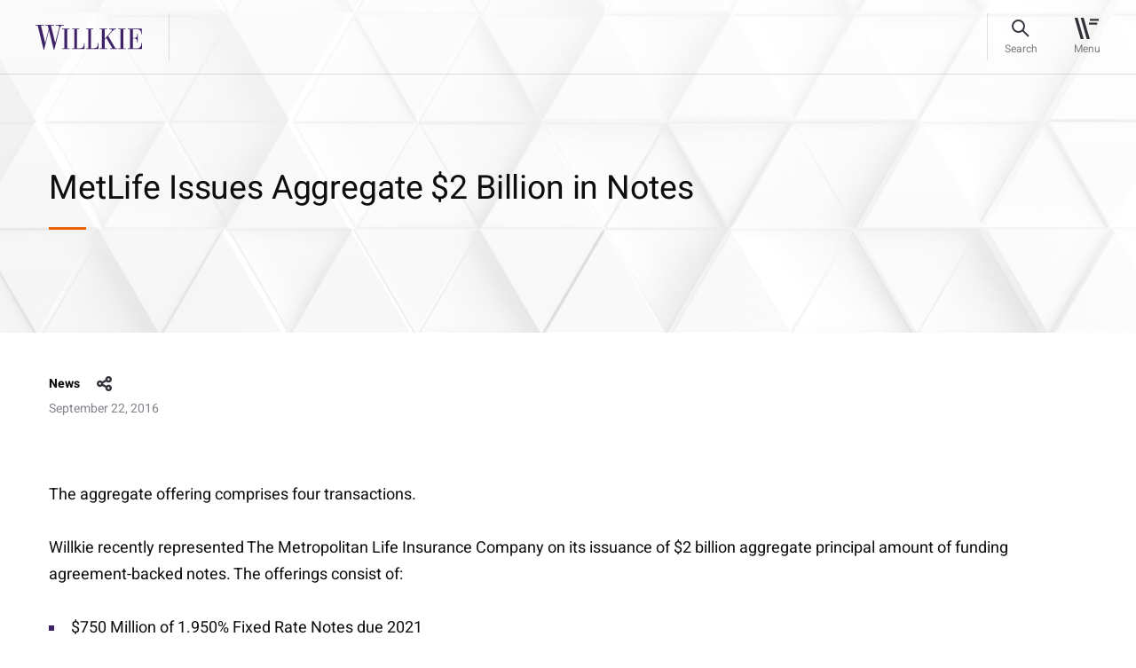

--- FILE ---
content_type: text/html; charset=utf-8
request_url: https://www.willkie.com/news/2016/09/metlife-issues-aggregate-2-billion-in-notes
body_size: 9223
content:


<!DOCTYPE html>
<html lang="en" xmlns="http://www.w3.org/1999/xhtml">
<head>
    <meta charset="utf-8">
<meta content="IE=edge" http-equiv="X-UA-Compatible">
<meta name="viewport" content="width=1290">
    <meta name="viewport" content="width=device-width, initial-scale=1.0, maximum-scale=1.0, user-scalable=0">

<meta name="google-site-verification" content="wX8_JYH5LXNprfH3Vwvo8dr7FC6k41y2gkjllIkyE8A" />

<meta name="msvalidate.01" content="56FC9753E7FA18716DDB142CC21F829F" />



    <meta name="msvalidate.01" content="0199016F9FB8F3B662F9CA61C6937707" />
    <meta name="google-site-verification" content="pnAknzVFO_Ya0C9xuIjY3eDKBdHHHcoYCiUQUPQRMqI" />
    <meta name="description" content="The aggregate offering comprises four transactions. Willkie recently represented The Metropolitan Life Insurance Company on its issuance of $2 billion aggregate principal amount of funding agreement-b">
    <meta property="og:title" content="MetLife Issues Aggregate $2 Billion in Notes | Willkie Farr &amp; Gallagher LLP">
    <meta property="og:description" content="The aggregate offering comprises four transactions. Willkie recently represented The Metropolitan Life Insurance Company on its issuance of $2 billion aggregate principal amount of funding agreement-b">
    <meta property="og:url" content=https://www.willkie.com/news/2016/09/metlife-issues-aggregate-2-billion-in-notes>

    <!-- The above 3 meta tags *must* come first in the head; any other head content must come *after* these tags -->
    <link rel="canonical" href="https://www.willkie.com/news/2016/09/metlife-issues-aggregate-2-billion-in-notes" />


    <title>MetLife Issues Aggregate $2 Billion in Notes | Willkie Farr &amp; Gallagher LLP</title>
    
    <!-- Bootstrap -->
    
    
    <link href="/styles/style.css" rel="stylesheet">
    <link href="/styles/app.css" rel="stylesheet">

    <script src="/Assets/scripts/jquery.min.js" nonce="MLdRdzwxQexVHaIJKFqkJOE/JYg="></script>
    <script src="/Assets/scripts/select2.min.js" nonce="MLdRdzwxQexVHaIJKFqkJOE/JYg="></script>
    <!-- OneTrust Cookies Consent Notice start for willkie-production-sitecor-639380-cd.azurewebsites.net -->
    <!--<script src="https://cdn.cookielaw.org/scripttemplates/otSDKStub.js"  type="text/javascript" charset="UTF-8" data-domain-script="57b896f3-7e29-42e9-a66a-a5a97bf382c6-test" ></script>
    <script type="text/javascript">
    function OptanonWrapper() { }
    </script>-->
    <!--<script src="https://cdn.cookielaw.org/scripttemplates/otSDKStub.js" type="text/javascript" charset="UTF-8" data-domain-script="44aa61f7-0bac-4e95-8140-b63a11dfe24d"></script>
    <script type="text/javascript">
        function OptanonWrapper() { }
    </script> -->
    <!-- OneTrust Cookies Consent Notice end for willkie-production-sitecor-639380-cd.azurewebsites.net -->
    
    <style nonce="MLdRdzwxQexVHaIJKFqkJOE/JYg=">
        .loader {
            top: 0;
            left: 0;
            position: fixed;
            opacity: 0.8;
            z-index: 10000000;
            background: #ffffff;
            height: 100%;
            width: 100%;
            margin: auto;
        }

        .strip-holder {
            top: 50%;
            -webkit-transform: translateY(-50%);
            -ms-transform: translateY(-50%);
            transform: translateY(-50%);
            left: 50%;
            margin-left: -50px;
            position: relative;
        }
        .loader-hidden {
            display: none;
        }
    </style>
    <script nonce="MLdRdzwxQexVHaIJKFqkJOE/JYg=">
        var browserfilterlist = [];
        browserappendfilter = function (parameter, value) {
            var isinfilter = false;
            if (browserfilterlist.length > 0) {
                $(browserfilterlist).each(function (index, data) {
                    if (data.parameter == parameter) {
                        data.value = value;
                        isinfilter = true;
                    }
                });
            }
            if (!isinfilter) {
                var addfilter = {};
                addfilter.parameter = parameter;
                addfilter.value = value;
                browserfilterlist.push(addfilter);
            }
            var currentfilter = [];
            $(browserfilterlist).each(function (index, data) {
                if (data.value != '0') {
                    currentfilter.push(data.parameter + '=' + data.value);
                }
            });
            window.history.replaceState("", "", "?");
            window.history.pushState({
                page: 'filtered'
            }, 'Filtered', '?' + currentfilter.join('&'));
        }
    </script>
    <script nonce="MLdRdzwxQexVHaIJKFqkJOE/JYg=">
        (function () {
            var s = document.createElement('script'); var h = document.querySelector('head') || document.body;
            s.src = 'https://acsbapp.com/apps/app/dist/js/app.js'; s.async = true; s.onload = function () { acsbJS.init({ statementLink: '', footerHtml: 'Willkie Farr & Gallagher LLP', hideMobile: false, hideTrigger: false, disableBgProcess: false, language: 'en', position: 'left', leadColor: '#3e2268', triggerColor: '#3e2268', triggerRadius: '50%', triggerPositionX: 'left', triggerPositionY: 'bottom', triggerIcon: 'people', triggerSize: 'medium', triggerOffsetX: 20, triggerOffsetY: 20, mobile: { triggerSize: 'small', triggerPositionX: 'left', triggerPositionY: 'bottom', triggerOffsetX: 10, triggerOffsetY: 10, triggerRadius: '50%' } }); }; h.appendChild(s);
        })();</script>

    <!-- Google Tag Manager -->
    <script nonce="MLdRdzwxQexVHaIJKFqkJOE/JYg=">
        (function (w, d, s, l, i) {
            w[l] = w[l] || []; w[l].push({
                'gtm.start':
                    new Date().getTime(), event: 'gtm.js'
            }); var f = d.getElementsByTagName(s)[0],
                j = d.createElement(s), dl = l != 'dataLayer' ? '&l=' + l : ''; j.async = true; j.src =
                    'https://www.googletagmanager.com/gtm.js?id=' + i + dl; f.parentNode.insertBefore(j, f);
        })(window, document, 'script', 'dataLayer', 'GTM-T66S6GV');</script>
    <!-- End Google Tag Manager -->
    <![endif]-->
</head>
<body data-spy="scroll" data-target=".wrapper-subnav" data-offset="200" class="">
    <div class="page-wrapper">
        <div class="loader loader-hidden" id="AjaxLoader">
            <div class="strip-holder">
                <img src="/img/icon-loading-Loading.svg" title="loading" alt="loading">
            </div>
        </div>
        <header class="fixed-top">
            
    <nav class="navbar navbar-expand-lg">
        <div class="container">
            <a href="/" class="navbar-brand" data-logo="/img/logo-sticky.svg" data-sticky-logo="/img/logo-sticky.svg">
                <img class="normal-image svg" src="/-/media/images/logo/logo-sticky.svg?la=en&amp;hash=9154E44C8A77EAF61FF86AB017E54BB8" alt="" width="120" height="28" />
            </a>
            <div id="stickyContent"></div>
            
            <div class="right-nav">
                <div class="search-bar" id="searchBar">
                    <a href="#" class="btn-search"><span>Search</span></a>

                    <form id="searchForm" action="/search?searchkeyword=" method="get">
                        <div class="form-group m-0">
                            <input class="form-control" name="searchkeyword" id="fieldSearch" type="text" value="" />

                            <label for="fieldSearch">
                                Search
                            </label>
                            <input type="reset" id="resetButton" value="" />
                        </div>
                        <input type="submit" id="submitButton" value="" />
                    </form>
                    <div id="autocomplete-data" class="autocomplete-items"></div>
                    <a href="#" class="btn-close"><span>Close</span></a>
                </div>
                <button class="navbar-toggler" type="button" data-toggle="collapse" data-target="#divNavbar" aria-controls="divNavbar" aria-expanded="false" aria-label="Toggle navigation">
                    <div id="iconHamburger"></div>
                    <span class="navbar-toggler-text">Menu</span>
                </button>
            </div>
            <div class="collapse navbar-collapse" id="divNavbar">
                <a href="#" class="close-icon"></a>
                <div class="main-menu" id="mainMenu">

                    <ul class="list-unstyled navbar-nav">
                                    <li class="">
<a href="/professionals" >Professionals</a>                                        
                                    </li>
                                    <li class="">
<a href="/capabilities" >Capabilities</a>                                        
                                    </li>
                                    <li class="">
<a href="/news" >News & Insights</a>                                        
                                    </li>
                                    <li class="">
<a href="/careers" >Careers</a>                                        
                                    </li>
                                    <li class="">
<a href="/corporate-citizenship" >Corporate Citizenship</a>                                        
                                    </li>
                    </ul>
                    <ul class="list-unstyled navbar-nav small-links">
                                    <li class="">
<a href="/about-us" >About Us</a>                                    </li>
                                    <li class="">
<a href="/locations" >Locations</a>                                    </li>
                                    <li class="">
<a href="/alumni" >Alumni</a>                                    </li>



                    </ul>
                </div>
            </div>
            <div class="header-overlay"></div>
        </div>
    </nav>
<script nonce="MLdRdzwxQexVHaIJKFqkJOE/JYg=">
    document.addEventListener("DOMContentLoaded", function () {
        const submitButton = document.getElementById("submitButton");
        const resetButton = document.getElementById("resetButton");
        const searchForm = document.getElementById("searchForm");
        if (submitButton && searchForm) {
            submitButton.addEventListener("click", function (e) {
                e.preventDefault();
                searchForm.submit(); // This line won't fail now
            });
        }
        if (resetButton) {
            resetButton.addEventListener("click", function (e) {
                e.preventDefault();
                searchClearResult();
            });
        }
    });
</script>
        </header>
        <main role="main" id="fullpage">
            <div class="breadcrumbs text-14">
                                    <a href="/news">News &amp; Insights</a>

            </div>
            

<style nonce="MLdRdzwxQexVHaIJKFqkJOE/JYg=">
    .share-heading .new-share #shareSocial {
        cursor: pointer;
    }
</style>
    <section class="cmn-bg-banner news-insights-banner wow customfadeInUp">
        <img class="divImg" src="/img/0.gif" alt="image-cmn-bg-banner" height="" width="" style="background-image: url('/img/image-insights-banner.jpg')" />
        <div class="container">
            <div class="row align-items-center">
                <div class="col-lg-10 col-xl-9">
                    <div class="banner-text">
                        <h1 class="h2">
MetLife Issues Aggregate $2 Billion in Notes                        </h1>
                    </div>
                </div>
            </div>
        </div>
    </section>
    <section class="news-insights-wrap wow customfadeInUp" data-wow-delay="0.2s" data-wow-duration="1s">
        <div class="container">
            <div class="row">
                <div class="col-12 text-14 news-insights-info">
                    <div class="share-heading">
                                    <h6>News</h6>
                    <div class="new-share">
                        <a id="shareSocial">share</a>
                        <!-- AddToAny BEGIN -->
                        <div class="a2a_kit a2a_kit_size_32 a2a_default_style">
                            <a class="a2a_dd" href="https://www.addtoany.com/share"></a>
                            <a class="a2a_button_linkedin"></a>
                            <a class="a2a_button_email"></a>
                        </div>
                        <script nonce="MLdRdzwxQexVHaIJKFqkJOE/JYg=">
                            var a2a_config = a2a_config || {};
                            a2a_config.num_services = 2;
                        </script>
                        
                        <script async src="/Assets/scripts/static.addtoany-page.js" nonce="MLdRdzwxQexVHaIJKFqkJOE/JYg="></script>
                        <!-- AddToAny END -->
                    </div>
                    </div>
                        <p>September 22, 2016</p>
                </div>
                <div class="col-12 text-18">
<p>The aggregate offering comprises four transactions.</p><p>Willkie recently represented The Metropolitan Life Insurance Company on its issuance of $2 billion aggregate principal amount of funding agreement-backed notes. The offerings consist of:</p>
<ul>
    <li>$750 Million of 1.950% Fixed Rate Notes due 2021</li>
    <li>$550 Million of 1.350% Fixed Rate Notes due 2018</li>
    <li>$350 Million of Floating Rate Notes due 2018</li>
    <li>$350 Million of 1.550% Fixed Rate Notes due 2019</li>
</ul>
<p>The offerings were led by partners John Schwolsky and Benjamin Nixon, associates Dunia Rkein and Danielle Thomasma, and law clerk Justin Sommerkamp. Senior counsel Donald Henderson and associate Marisa Matays advised on regulatory matters, counsel Catherine Harrington provided tax advice and counsel Cindy Chernuchin advised on security interest matters.</p>                </div>
            </div>
        </div>
    </section>
<style>
    .a2a_dd {
        display: none !important;
    }

    .a2a_overlay#a2a_overlay {
        display: none !important;
    }

    .a2a_full {
        display: none !important;
    }
</style>
<script nonce="MLdRdzwxQexVHaIJKFqkJOE/JYg=">
    $('#shareSocial').on('click', function (e) {
        $('.a2a_kit').toggleClass('open')
    });
</script>




    <section class="professional-list news-insight-details pb-5">
        <div class="container">
            <div class="row">
                    <div class="col-6 col-md-4 col-lg-3 wow customfadeInUp" data-wow-delay="0.2s" data-wow-duration="1s">
                        <div class="team">
                            <div class="team-img" style="background-image: url('/-/media/images/services_2/industries/industries_gray_tab_304x204_construction_crane/image-professional-bg-large.jpg?h=772&amp;w=2880&amp;hash=06DA6EECB98DDFEA9B162111834E55E9')">
                                    <img src="/img/0.gif" alt="John Schwolsky" class="divImg" style="background-image:url('/-/media/attorneys/s/schwolskyjohn/schwolsky_j_cropped_low_res_transparent.png')">
                            </div>
                                <a href="/professionals/s/schwolsky-john-m" class="h5 stretched-link">
                                    
                                    John
                                    M.
                                    Schwolsky
                                    
                                </a>
                                                                <span class="text-14 d-block">Partner</span>

                            
                                    <span class="text-14 d-block">
                                        Insurance - Transactional and Regulatory
                                    </span>
                            <div class="contact-info text-14">
                                            <a href="/locations/new-york">
                                                <span><img class="svg img-fluid" src="/img/icon-location-16px.svg" alt="New York" width="16" height="16"></span>
                                                New York
                                            </a>
                                                                    <a href="mailto:jschwolsky@willkie.com"><span><img class="svg img-fluid" src="/img/icon-email-16px.svg" alt="" width="16" height="16"></span>jschwolsky@willkie.com</a>
                                    <a href="tel:+1 212 728 8232"><span><img class="svg img-fluid" src="/img/icon-phone-16px.svg" alt="212 728 8632" width="16" height="16"></span>+1 212 728 8232</a>
                            </div>
                        </div>
                    </div>
                    <div class="col-6 col-md-4 col-lg-3 wow customfadeInUp" data-wow-delay="0.2s" data-wow-duration="1s">
                        <div class="team">
                            <div class="team-img" style="background-image: url('/-/media/images/services_2/industries/industries_gray_tab_304x204_construction_crane/image-professional-bg-large.jpg?h=772&amp;w=2880&amp;hash=06DA6EECB98DDFEA9B162111834E55E9')">
                                    <img src="/img/0.gif" alt="Benjamin Nixon" class="divImg" style="background-image:url('/-/media/attorneys/n/nixonbenjamin/nixon_b_cropped_low_res_transparent.png')">
                            </div>
                                <a href="/professionals/n/nixon-benjamin" class="h5 stretched-link">
                                    
                                    Benjamin
                                    
                                    Nixon
                                    
                                </a>
                                                                <span class="text-14 d-block">Partner</span>

                            
                                    <span class="text-14 d-block">
                                        Corporate & Financial Services
                                    </span>
                            <div class="contact-info text-14">
                                            <a href="/locations/new-york">
                                                <span><img class="svg img-fluid" src="/img/icon-location-16px.svg" alt="New York" width="16" height="16"></span>
                                                New York
                                            </a>
                                                                    <a href="mailto:bnixon@willkie.com"><span><img class="svg img-fluid" src="/img/icon-email-16px.svg" alt="" width="16" height="16"></span>bnixon@willkie.com</a>
                                    <a href="tel:+1 212 728 8532"><span><img class="svg img-fluid" src="/img/icon-phone-16px.svg" alt="212 728 8632" width="16" height="16"></span>+1 212 728 8532</a>
                            </div>
                        </div>
                    </div>
                    <div class="col-6 col-md-4 col-lg-3 wow customfadeInUp" data-wow-delay="0.2s" data-wow-duration="1s">
                        <div class="team">
                            <div class="team-img" style="background-image: url('/-/media/images/services_2/industries/industries_gray_tab_304x204_construction_crane/image-professional-bg-large.jpg?h=772&amp;w=2880&amp;hash=06DA6EECB98DDFEA9B162111834E55E9')">
                                    <img src="/img/0.gif" alt="Donald Henderson" class="divImg" style="background-image:url('/-/media/attorneys/h/henderson_d_cropped_low_res_transparent.png')">
                            </div>
                                <a href="/professionals/h/henderson-jr-donald" class="h5 stretched-link">
                                    
                                    Donald  
                                    B.
                                    Henderson
                                    Jr.
                                </a>
                                                                <span class="text-14 d-block">Senior Counsel</span>

                            
                                    <span class="text-14 d-block">
                                        Insurance - Transactional and Regulatory
                                    </span>
                            <div class="contact-info text-14">
                                            <a href="/locations/new-york">
                                                <span><img class="svg img-fluid" src="/img/icon-location-16px.svg" alt="New York" width="16" height="16"></span>
                                                New York
                                            </a>
                                                                    <a href="mailto:dhenderson@willkie.com"><span><img class="svg img-fluid" src="/img/icon-email-16px.svg" alt="" width="16" height="16"></span>dhenderson@willkie.com</a>
                                    <a href="tel:+1 212 728 8262"><span><img class="svg img-fluid" src="/img/icon-phone-16px.svg" alt="212 728 8632" width="16" height="16"></span>+1 212 728 8262</a>
                            </div>
                        </div>
                    </div>
                    <div class="col-6 col-md-4 col-lg-3 wow customfadeInUp" data-wow-delay="0.2s" data-wow-duration="1s">
                        <div class="team">
                            <div class="team-img" style="background-image: url('/-/media/images/services_2/industries/industries_gray_tab_304x204_construction_crane/image-professional-bg-large.jpg?h=772&amp;w=2880&amp;hash=06DA6EECB98DDFEA9B162111834E55E9')">
                            </div>
                                <a href="/professionals/h/harrington-catherine-a" class="h5 stretched-link">
                                    
                                    Catherine
                                    A.
                                    Harrington
                                    
                                </a>
                                                                <span class="text-14 d-block">Counsel</span>

                            
                                    <span class="text-14 d-block">
                                        Tax
                                    </span>
                            <div class="contact-info text-14">
                                            <a href="/locations/new-york">
                                                <span><img class="svg img-fluid" src="/img/icon-location-16px.svg" alt="New York" width="16" height="16"></span>
                                                New York
                                            </a>
                                                                    <a href="mailto:charrington@willkie.com"><span><img class="svg img-fluid" src="/img/icon-email-16px.svg" alt="" width="16" height="16"></span>charrington@willkie.com</a>
                                    <a href="tel:+1 212 728 8531"><span><img class="svg img-fluid" src="/img/icon-phone-16px.svg" alt="212 728 8632" width="16" height="16"></span>+1 212 728 8531</a>
                            </div>
                        </div>
                    </div>
                    <div class="col-6 col-md-4 col-lg-3 wow customfadeInUp" data-wow-delay="0.2s" data-wow-duration="1s">
                        <div class="team">
                            <div class="team-img" style="background-image: url('/-/media/images/services_2/industries/industries_gray_tab_304x204_construction_crane/image-professional-bg-large.jpg?h=772&amp;w=2880&amp;hash=06DA6EECB98DDFEA9B162111834E55E9')">
                                    <img src="/img/0.gif" alt="Cindy Chernuchin" class="divImg" style="background-image:url('/-/media/attorneys/c/c---names/chernuchin_c_cropped_low_res_transparent.png')">
                            </div>
                                <a href="/professionals/c/chernuchin-cindy-j" class="h5 stretched-link">
                                    
                                    Cindy
                                    J.
                                    Chernuchin
                                    
                                </a>
                                                                <span class="text-14 d-block">Partner</span>

                            
                                    <span class="text-14 d-block">
                                        Finance
                                    </span>
                            <div class="contact-info text-14">
                                            <a href="/locations/new-york">
                                                <span><img class="svg img-fluid" src="/img/icon-location-16px.svg" alt="New York" width="16" height="16"></span>
                                                New York
                                            </a>
                                                                    <a href="mailto:cchernuchin@willkie.com"><span><img class="svg img-fluid" src="/img/icon-email-16px.svg" alt="" width="16" height="16"></span>cchernuchin@willkie.com</a>
                                    <a href="tel:+1 212 728 8606"><span><img class="svg img-fluid" src="/img/icon-phone-16px.svg" alt="212 728 8632" width="16" height="16"></span>+1 212 728 8606</a>
                            </div>
                        </div>
                    </div>
            </div>
        </div>
    </section>


    <section class="cmn-practice-areas text-18 wow customfadeInUp">
        <div class="container">
            <div class="row">
                <div class="col-12">
                        <h3>Related Practice Areas</h3>
                        <div class="cmn-practice-inner-areas">
                                    <a href="/capabilities/practices/insurance-corporate">
                                        Insurance - Transactional and Regulatory
                                    </a>
                                    <a href="/capabilities/practices/tax">
                                        Tax
                                    </a>
                        </div>
                </div>
            </div>
        </div>
    </section>



<script  nonce="MLdRdzwxQexVHaIJKFqkJOE/JYg=">
    $(document).ready(function () {
        $("#myList_articles .col-lg-4").slice(0, 3).show();
    });
    $(".viewmore").click(function (event) {
        event.preventDefault();
        $("#myList_articles .col-lg-4").slice(0, $("#myList_articles .col-lg-4").length).show();
        $(this).hide();
        $(".viewless").show();
    });
    $(".viewless").click(function (event) {
        event.preventDefault();
        $("#myList_articles .col-lg-4").hide();
        $("#myList_articles .col-lg-4").slice(0, 3).show();
        $(this).hide();
        $(".viewmore").show();
    });

</script>

    <section class="cmn-box pt-0 related-locations wow customfadeInUp">
        <div class="container">
            <div class="row" id="myList_offices">
                <div class="col-12 m-0">
                    <h3 class="">Related Locations</h3>
                </div>
                    <div class="col-lg-4" style="display: none">
                        <div class="cmn-box-inner" id="hoverArrow-location1">
                            <h6>New York</h6>
                            <h5>
                                    <a class="stretched-link" href="/locations/new-york">
                                        787 Seventh Avenue <br />
                                        New York , NY 10019-6099
                                    </a>

                            </h5>
                        </div>
                    </div>
                            </div>
        </div>
    </section>

<script nonce="MLdRdzwxQexVHaIJKFqkJOE/JYg=">
    $(document).ready(function () {
        $("#myList_offices .col-lg-4").slice(0, 3).show();
    });
    $(".viewmoreOffices").click(function (event) {
        event.preventDefault();
        $("#myList_offices .col-lg-4").slice(0, $("#myList_offices .col-lg-4").length).show();
        $(this).hide();
        $(".viewlessOffices").show();
    });
    $(".viewlessOffices").click(function () {
        event.preventDefault();
        $("#myList_offices .col-lg-4").hide();
        $("#myList_offices .col-lg-4").slice(0, 3).show();
        $(this).hide();
        $(".viewmoreOffices").show();
    });

</script>

        </main>
        <footer>
            

<div class="container">
    <div class="row">
        <div class="col-12">
            <div class="loc-title" title="footer-title">
                <h2 class="link-18">Locations</h2>
            </div>
        </div>
    </div>
</div>
<div class="container address-list">
    
        <div class="row">
            <div class="address-cols col-12">
                    <div class="address-blocks text-14">
                        <span>
                            <a href="/locations/brussels">
                                Brussels
                            </a>
                        </span>
<a href="https://maps.app.goo.gl/ehJ1gjkE5LtTmz2c7" target="_blank" rel="noopener" >Rue Belliard 35/9 <br />
1040 Brussels </a>                        <br />
                        <a href="tel:+32 2 290 18 20">T +32 2 290 18 20</a>
                    </div>
                    <div class="address-blocks text-14">
                        <span>
                            <a href="/locations/chicago">
                                Chicago
                            </a>
                        </span>
<a href="https://maps.app.goo.gl/zcQMhEVvrGz6KKAA8" target="_blank" rel="noopener" > 300 North LaSalle Dr. <br />
Chicago, IL 60654-3406</a>                        <br />
                        <a href="tel:+1 312 728 9000 ">T +1 312 728 9000 </a>
                    </div>
                    <div class="address-blocks text-14">
                        <span>
                            <a href="/locations/dallas">
                                Dallas
                            </a>
                        </span>
<a href="https://maps.app.goo.gl/bmunrnY5WphJybd46" target="_blank" rel="noopener" >2699 Howell Street <br />
Dallas, TX 75204</a>                        <br />
                        <a href="tel:+1 214 233 4500">T +1 214 233 4500</a>
                    </div>
                    <div class="address-blocks text-14">
                        <span>
                            <a href="/locations/frankfurt">
                                Frankfurt
                            </a>
                        </span>
<a href="https://maps.app.goo.gl/SuGjAKUmNF8N3rQJ6" target="_blank" rel="noopener" >An der Welle 4 <br />
D-60322 Frankfurt am Main </a>                        <br />
                        <a href="tel:+49 69 79302 0">T +49 69 79302 0</a>
                    </div>
                    <div class="address-blocks text-14">
                        <span>
                            <a href="/locations/hamburg">
                                Hamburg
                            </a>
                        </span>
<a href="https://maps.app.goo.gl/U4eNtajssks8FJrw7" target="_blank" rel="noopener" >Poststraße 6 <br />
20354 Hamburg </a>                        <br />
                        <a href="tel:+49 40 30334 5200">T +49 40 30334 5200</a>
                    </div>
                    <div class="address-blocks text-14">
                        <span>
                            <a href="/locations/houston">
                                Houston
                            </a>
                        </span>
<a href="https://maps.app.goo.gl/KjWB9sxo8Z8aeZgd7" target="_blank" rel="noopener" >600 Travis Street <br />
Houston, TX 77002</a>                        <br />
                        <a href="tel:+1 713 510 1700">T +1 713 510 1700</a>
                    </div>
                    <div class="address-blocks text-14">
                        <span>
                            <a href="/locations/london">
                                London
                            </a>
                        </span>
<a href="https://maps.app.goo.gl/sJaCmLFN5DFNu7Uw8" target="_blank" rel="noopener" >Citypoint, 1 Ropemaker Street <br />
London EC2Y 9AW</a>                        <br />
                        <a href="tel:+44 20 3580 4700">T +44 20 3580 4700</a>
                    </div>
                    <div class="address-blocks text-14">
                        <span>
                            <a href="/locations/los-angeles">
                                Los Angeles
                            </a>
                        </span>
<a href="https://maps.app.goo.gl/FzcBWedZsMSjC77o9" target="_blank" rel="noopener" >2029 Century Park East <br />
Los Angeles, CA 90067-2905</a>                        <br />
                        <a href="tel:+1 310 855 3000 ">T +1 310 855 3000 </a>
                    </div>
                    <div class="address-blocks text-14">
                        <span>
                            <a href="/locations/milan">
                                Milan
                            </a>
                        </span>
<a href="http://goo.gl/maps/dJDZS" target="_blank" rel="noopener" >Via Michele Barozzi, 2 <br />
20122 Milan </a>                        <br />
                        <a href="tel:+39 02 76363 1">T +39 02 76363 1</a>
                    </div>
                    <div class="address-blocks text-14">
                        <span>
                            <a href="/locations/munich">
                                Munich
                            </a>
                        </span>
<a href="https://maps.app.goo.gl/WB8zmsswH5XJvci38" target="_blank" rel="noopener" >Brienner Straße 22 <br />
D-80333 Munich </a>                        <br />
                        <a href="tel:+49 89 203047500">T +49 89 203047500</a>
                    </div>
                    <div class="address-blocks text-14">
                        <span>
                            <a href="/locations/new-york">
                                New York
                            </a>
                        </span>
<a href="https://maps.app.goo.gl/3y6132mGE661u2ms8" target="_blank" rel="noopener" >787 Seventh Avenue <br />
New York, NY 10019-6099</a>                        <br />
                        <a href="tel:+1 212 728 8000">T +1 212 728 8000</a>
                    </div>
                    <div class="address-blocks text-14">
                        <span>
                            <a href="/locations/palo-alto">
                                Palo Alto
                            </a>
                        </span>
<a href="https://maps.app.goo.gl/E2YFEFD8WF51MSKo7" target="_blank" rel="noopener" >1801 Page Mill Road <br />
Palo Alto, CA 94304</a>                        <br />
                        <a href="tel:+1 650 887 9300">T +1 650 887 9300</a>
                    </div>
                    <div class="address-blocks text-14">
                        <span>
                            <a href="/locations/paris">
                                Paris
                            </a>
                        </span>
<a href="https://maps.app.goo.gl/uSYZHQGFrsDdsLgj7" target="_blank" rel="noopener" >21 boulevard Malesherbes <br />
75008 Paris </a>                        <br />
                        <a href="tel:+33 1 53 43 45 00">T +33 1 53 43 45 00</a>
                    </div>
                    <div class="address-blocks text-14">
                        <span>
                            <a href="/locations/rome">
                                Rome
                            </a>
                        </span>
<a href="http://goo.gl/maps/mWAbh" target="_blank" rel="noopener" >Via di Ripetta, 142 <br />
00186 Rome </a>                        <br />
                        <a href="tel:+39 06 68636 1">T +39 06 68636 1</a>
                    </div>
                    <div class="address-blocks text-14">
                        <span>
                            <a href="/locations/san-francisco">
                                San Francisco
                            </a>
                        </span>
<a href="https://maps.app.goo.gl/omSvPs64DnRN4NGk9" target="_blank" rel="noopener" >333 Bush St <br />
San Francisco, CA 94104</a>                        <br />
                        <a href="tel:+1 415 858 7400">T +1 415 858 7400</a>
                    </div>
                    <div class="address-blocks text-14">
                        <span>
                            <a href="/locations/washington">
                                Washington
                            </a>
                        </span>
<a href="http://goo.gl/maps/iXLGT" target="_blank" rel="noopener" >1875 K Street, N.W. <br />
Washington, DC 20006-1238</a>                        <br />
                        <a href="tel:+1 202 303 1000">T +1 202 303 1000</a>
                    </div>
            </div>
        </div>


</div>
<div class="full-width-border">
    

        <div class="container">
            <div class="row">
                <div class="col-lg-8 col-xl-8">
                    <div class="ft-data">
                            <div class="ft-menu">
                                <ul>
                                            <li>
<a href="/attorney-advertising" title="Attorney Advertising" >Attorney Advertising</a>                                            </li>
                                            <li>
<a href="/contact-us" title="Contact Us" >Contact Us</a>                                            </li>
                                            <li>
<a href="/legal-notices" title="Legal Notices" >Legal Notices</a>                                            </li>
                                            <li>
<a href="/privacy-policy" title="Privacy Policy" >Privacy Policy</a>                                            </li>
                                </ul>
                            </div>
                    </div>
                </div>
                <div class="col-lg-2 ml-auto">
                    <div class="social-share">
                        <ul>
                                    <li>
                                        <a target="_blank" rel="noopener" href="https://www.linkedin.com/company/willkie-farr-&amp;-gallagher-llp?trk=biz-companies-cym" title="LinkedIn">
                                            <img src="/-/media/images/socialmedia/footer-icons/icon-footer-linkedin.svg?iar=0&amp;hash=B57B47FA3FF333B021AAD1B2E129D5E0" alt="" />
                                        </a>
                                    </li>
                                    <li>
                                        <a target="_blank" rel="noopener" href="https://www.instagram.com/willkiefarr/?hl=en" title="Instagram">
                                            <img src="/-/media/images/socialmedia/footer-icons/icon-footer-ig.svg?iar=0&amp;hash=5D3C83265CCF75BBC8139588C6FB14B6" alt="" />
                                        </a>
                                    </li>
                        </ul>
                    </div>
                </div>
            </div>
        </div>


</div>
<div class="container">
    <div class="row">
        <div class="col-12">
            <div class="copyright">
                <span>&#169; 2026 Willkie Farr &amp; Gallagher LLP</span>
            </div>
        </div>
    </div>
</div>
        </footer>
    </div>
    <!-- Google Tag Manager (noscript) -->
    <noscript>
        <iframe src="https://www.googletagmanager.com/ns.html?id=GTM-T66S6GV"
                height="0" width="0" style="display:none;visibility:hidden"></iframe>
    </noscript>
    <!-- End Google Tag Manager (noscript) -->
    <script src="/Assets/scripts/app.js" nonce="MLdRdzwxQexVHaIJKFqkJOE/JYg="></script>
        <script src="" nonce="MLdRdzwxQexVHaIJKFqkJOE/JYg="></script>
    <script src="/Assets/scripts/search-box.js" nonce="MLdRdzwxQexVHaIJKFqkJOE/JYg="></script>
        </body>
</html>
